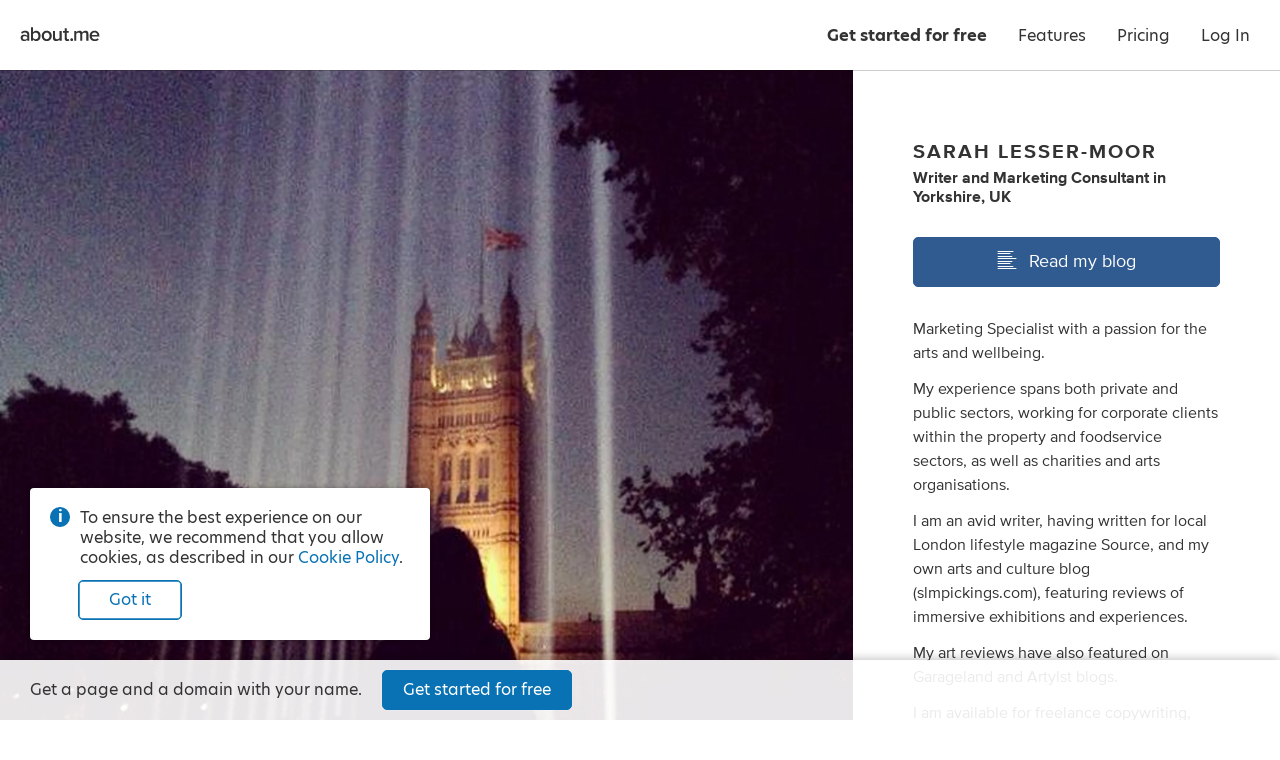

--- FILE ---
content_type: text/css;charset=utf-8
request_url: https://use.typekit.net/geu7rrs.css
body_size: 464
content:
/*
 * The Typekit service used to deliver this font or fonts for use on websites
 * is provided by Adobe and is subject to these Terms of Use
 * http://www.adobe.com/products/eulas/tou_typekit. For font license
 * information, see the list below.
 *
 * hero-new:
 *   - http://typekit.com/eulas/00000000000000003b9af1d8
 *   - http://typekit.com/eulas/00000000000000003b9af1da
 *   - http://typekit.com/eulas/00000000000000003b9af1df
 *
 * © 2009-2026 Adobe Systems Incorporated. All Rights Reserved.
 */
/*{"last_published":"2018-11-28 22:09:49 UTC"}*/

@import url("https://p.typekit.net/p.css?s=1&k=geu7rrs&ht=tk&f=32862.32864.32869&a=41&app=typekit&e=css");

@font-face {
font-family:"hero-new";
src:url("https://use.typekit.net/af/bcdde2/00000000000000003b9af1d8/27/l?primer=7cdcb44be4a7db8877ffa5c0007b8dd865b3bbc383831fe2ea177f62257a9191&fvd=n4&v=3") format("woff2"),url("https://use.typekit.net/af/bcdde2/00000000000000003b9af1d8/27/d?primer=7cdcb44be4a7db8877ffa5c0007b8dd865b3bbc383831fe2ea177f62257a9191&fvd=n4&v=3") format("woff"),url("https://use.typekit.net/af/bcdde2/00000000000000003b9af1d8/27/a?primer=7cdcb44be4a7db8877ffa5c0007b8dd865b3bbc383831fe2ea177f62257a9191&fvd=n4&v=3") format("opentype");
font-display:auto;font-style:normal;font-weight:400;font-stretch:normal;
}

@font-face {
font-family:"hero-new";
src:url("https://use.typekit.net/af/ab749c/00000000000000003b9af1da/27/l?primer=7cdcb44be4a7db8877ffa5c0007b8dd865b3bbc383831fe2ea177f62257a9191&fvd=n5&v=3") format("woff2"),url("https://use.typekit.net/af/ab749c/00000000000000003b9af1da/27/d?primer=7cdcb44be4a7db8877ffa5c0007b8dd865b3bbc383831fe2ea177f62257a9191&fvd=n5&v=3") format("woff"),url("https://use.typekit.net/af/ab749c/00000000000000003b9af1da/27/a?primer=7cdcb44be4a7db8877ffa5c0007b8dd865b3bbc383831fe2ea177f62257a9191&fvd=n5&v=3") format("opentype");
font-display:auto;font-style:normal;font-weight:500;font-stretch:normal;
}

@font-face {
font-family:"hero-new";
src:url("https://use.typekit.net/af/8db0ad/00000000000000003b9af1df/27/l?primer=7cdcb44be4a7db8877ffa5c0007b8dd865b3bbc383831fe2ea177f62257a9191&fvd=n7&v=3") format("woff2"),url("https://use.typekit.net/af/8db0ad/00000000000000003b9af1df/27/d?primer=7cdcb44be4a7db8877ffa5c0007b8dd865b3bbc383831fe2ea177f62257a9191&fvd=n7&v=3") format("woff"),url("https://use.typekit.net/af/8db0ad/00000000000000003b9af1df/27/a?primer=7cdcb44be4a7db8877ffa5c0007b8dd865b3bbc383831fe2ea177f62257a9191&fvd=n7&v=3") format("opentype");
font-display:auto;font-style:normal;font-weight:700;font-stretch:normal;
}

.tk-hero-new { font-family: "hero-new",sans-serif; }


--- FILE ---
content_type: application/javascript; charset=UTF-8
request_url: https://about.me/s3/h/8a03ee47.bundle.js
body_size: 4052
content:
(self.webpackChunk_aboutdotme_client=self.webpackChunk_aboutdotme_client||[]).push([[4131],{16370:(t,e,o)=>{var i=o(4523);t.exports=function(t){var e,o="";Array.prototype.join;return o+='<div class="bubble-content">\n    ',t.close_button&&(o+='\n        <div class="bubble-control bubble-close glyph-close glyph-center" title="'+(null==(e=t.close_tooltip)?"":i.escape(e))+'"></div>\n    '),o+="\n    ",t.title&&(o+='\n        <div class="bubble-title">'+(null==(e=t.title)?"":i.escape(e))+"</div>\n    "),o+='\n    <div class="message-content"></div>\n    ',t.relativeTo&&t.arrow&&(o+='\n        <div class="bubble-arrow"></div>\n    '),o+="\n</div>\n"}},32778:(t,e,o)=>{var i=o(71354),n=o(76314)(i);n.push([t.id,'.bubble{opacity:0;position:absolute;z-index:250}.bubble .message-content{min-height:12px}.bubble .bubble-close+.message-content{margin-right:10px}.bubble .bubble-content{background-color:hsla(0,0%,100%,.95);border-radius:4px;box-shadow:0 0 5px rgba(0,0,0,.3);color:#595959;font-size:16px;padding:20px;position:relative}.bubble .bubble-control{cursor:pointer;font-size:20px;height:32px;line-height:32px;position:absolute;right:0;top:0;width:32px}.bubble .bubble-title{font-size:18px;font-weight:700;margin-bottom:5px;margin-right:20px}.bubble .bubble-arrow{display:block;height:0;position:absolute;width:0}.bubble .bubble-arrow:after,.bubble .bubble-arrow:before{border-color:transparent;border-style:solid;content:"";display:block;height:0;left:0;position:absolute;top:0;width:0}.bubble .bubble-arrow:before{border-width:10px}.bubble .bubble-arrow:after{border-width:8px}.bubble.arrow-bottom .bubble-arrow,.bubble.arrow-top .bubble-arrow{height:10px;left:50%;margin-left:-5px;width:16px}.bubble.arrow-bottom .bubble-arrow:before,.bubble.arrow-top .bubble-arrow:before{margin-left:-2px}.bubble.arrow-bottom .bubble-arrow{top:100%}.bubble.arrow-bottom .bubble-arrow:before{border-bottom-width:0;border-top-color:hsla(0,0%,39%,.15);border-top-width:12px;margin-top:1px}.bubble.arrow-bottom .bubble-arrow:after{border-bottom-width:0;border-top-color:hsla(0,0%,100%,.95);border-top-width:10px}.bubble.arrow-top .bubble-arrow{bottom:100%}.bubble.arrow-top .bubble-arrow:before{border-bottom-color:hsla(0,0%,39%,.15);border-bottom-width:12px;border-top-width:0;margin-top:-3px}.bubble.arrow-top .bubble-arrow:after{border-bottom-color:hsla(0,0%,100%,.95);border-bottom-width:10px;border-top-width:0}.bubble.arrow-left .bubble.arrow-right .bubble-arrow{height:16px;margin-top:-7px;top:50%;width:10px}.bubble.arrow-left .bubble.arrow-right .bubble-arrow:before{margin-top:-2px}.bubble.arrow-right .bubble-arrow{left:100%}.bubble.arrow-right .bubble-arrow:before{border-left-color:hsla(0,0%,39%,.15);border-left-width:12px;border-right-width:0;margin-left:1px;margin-top:-2px}.bubble.arrow-right .bubble-arrow:after{border-left-color:hsla(0,0%,100%,.95);border-left-width:10px;border-right-width:0}.bubble.arrow-left .bubble-arrow{right:100%}.bubble.arrow-left .bubble-arrow:before{border-left-width:0;border-right-color:hsla(0,0%,39%,.15);border-right-width:12px;margin-left:-3px;margin-top:-2px}.bubble.arrow-left .bubble-arrow:after{border-left-width:0;border-right-color:hsla(0,0%,100%,.95);border-right-width:10px}.bubble.fade-in{opacity:1;transition:opacity .2s ease-out}.bubble.fade-out{opacity:0;transition:opacity .2s ease-out}.bubbles{bottom:30px;left:30px;position:fixed;transition:bottom .25s ease-in-out;width:0;z-index:250}.bubbles .bubble{margin-top:20px;position:static;width:250px}.bubbles .bubble.fade-out{height:0;margin:0;opacity:0;overflow:hidden;transition:all .2s ease-out}body.has-ledge .bubbles{bottom:80px}@media only screen and (max-width:640px){.bubbles{bottom:20px;left:20px}.bubbles .bubble{margin-top:20px;position:static;width:calc(100vw - 40px)}}',"",{version:3,sources:["webpack://./src/module/bubble/bubble.less"],names:[],mappings:"AAEA,QAEI,SAAA,CADA,iBAAA,CAEA,WAAJ,CAHA,yBAMQ,eAAR,CANA,uCAUQ,iBADR,CATA,wBAkBQ,oCAAA,CAFA,iBAAA,CAGA,iCAAA,CAFA,aAAA,CAFA,cAAA,CAKA,YAAA,CANA,iBAIR,CAlBA,wBA8BQ,cAAA,CACA,cAAA,CAHA,WAAA,CACA,gBAAA,CALA,iBAAA,CACA,OAAA,CACA,KAAA,CACA,UACR,CA5BA,sBAoCQ,cAAA,CADA,eAAA,CAGA,iBAAA,CADA,iBAHR,CAlCA,sBA2CQ,aAAA,CAGA,QAAA,CAFA,iBAAA,CACA,OALR,CAQQ,yDASI,wBAAA,CADA,kBAAA,CAEA,UAAA,CAPA,aAAA,CAIA,QAAA,CAHA,MAAA,CAFA,iBAAA,CAGA,KAAA,CACA,OAFZ,CAQQ,6BACI,iBANZ,CAQQ,4BACI,gBANZ,CAUI,mEAMQ,WAAA,CAHA,QAAA,CACA,gBAAA,CACA,UARZ,CAUY,iFACI,gBAPhB,CAYI,mCAEQ,QAXZ,CAYY,0CACI,qBAAA,CAEA,mCAAA,CADA,qBAAA,CAEA,cAVhB,CAYY,yCACI,qBAAA,CAEA,oCAAA,CADA,qBAThB,CAeI,gCAEQ,WAdZ,CAeY,uCAGI,sCAAA,CADA,wBAAA,CADA,kBAAA,CAGA,eAbhB,CAeY,sCAGI,uCAAA,CADA,wBAAA,CADA,kBAXhB,CAkBI,qDAKQ,WAAA,CAFA,eAAA,CADA,OAAA,CAEA,UAhBZ,CAkBY,4DACI,eAhBhB,CAqBI,kCAEQ,SApBZ,CAqBY,yCAGI,oCAAA,CADA,sBAAA,CADA,oBAAA,CAIA,eAAA,CADA,eAlBhB,CAqBY,wCAGI,qCAAA,CADA,sBAAA,CADA,oBAjBhB,CAwBI,iCAEQ,UAvBZ,CAwBY,wCACI,mBAAA,CAEA,qCAAA,CADA,uBAAA,CAGA,gBAAA,CADA,eArBhB,CAwBY,uCACI,mBAAA,CAEA,sCAAA,CADA,uBArBhB,CA2BI,gBAEI,SAAA,CADA,+BAxBR,CA2BI,iBAEI,SAAA,CADA,+BAxBR,CA8BA,SAEI,WAAA,CAEA,SAAA,CAHA,cAAA,CAEA,kCAAA,CAGA,OAAA,CADA,WA1BJ,CAqBA,iBAUQ,eAAA,CADA,eAAA,CAEA,WA3BR,CA6BQ,0BAEI,QAAA,CACA,QAAA,CACA,SAAA,CACA,eAAA,CAJA,2BAvBZ,CAgCA,wBACI,WA9BJ,CAiCA,yCACI,SACI,WAAA,CACA,SA/BN,CA6BE,iBAMQ,eAAA,CADA,eAAA,CAEA,wBA/BV,CACF",sourcesContent:["@import (reference) '~module/styles/variables.less';\n\n.bubble {\n    position: absolute;\n    opacity: 0;\n    z-index: 250;\n\n    .message-content {\n        min-height: 12px;\n    }\n\n    .bubble-close + .message-content {\n        margin-right: 10px;\n    }\n\n    .bubble-content {\n        position: relative;\n        font-size: 16px;\n        border-radius: 4px;\n        color: #595959;\n        background-color: rgba(255, 255, 255, 0.95);\n        box-shadow: 0px 0px 5px rgba(0, 0, 0, 0.3);\n        padding: 20px;\n    }\n\n    .bubble-control {\n        position: absolute;\n        right: 0;\n        top: 0;\n        width: 32px;\n        height: 32px;\n        line-height: 32px;\n        cursor: pointer;\n        font-size: 20px;\n    }\n\n    .bubble-title {\n        font-weight: bold;\n        font-size: 18px;\n        margin-right: 20px;\n        margin-bottom: 5px;\n    }\n\n    /* bubble arrow rules */\n    .bubble-arrow {\n        display: block;\n        position: absolute;\n        width: 0;\n        height: 0;\n\n        &:before,\n        &:after {\n            position: absolute;\n            display: block;\n            left: 0;\n            top: 0;\n            width: 0;\n            height: 0;\n            border-style: solid;\n            border-color: transparent;\n            content: '';\n        }\n        &:before {\n            border-width: 10px;\n        }\n        &:after {\n            border-width: 8px;\n        }\n    }\n\n    &.arrow-top,\n    &.arrow-bottom {\n        .bubble-arrow {\n            left: 50%;\n            margin-left: -5px;\n            width: 16px;\n            height: 10px;\n            &:before {\n                margin-left: -2px;\n            }\n        }\n    }\n\n    &.arrow-bottom {\n        .bubble-arrow {\n            top: 100%;\n            &:before {\n                border-bottom-width: 0px;\n                border-top-width: 12px;\n                border-top-color: rgba(100, 100, 100, 0.15);\n                margin-top: 1px;\n            }\n            &:after {\n                border-bottom-width: 0px;\n                border-top-width: 10px;\n                border-top-color: rgba(255, 255, 255, 0.95);\n            }\n        }\n    }\n\n    &.arrow-top {\n        .bubble-arrow {\n            bottom: 100%;\n            &:before {\n                border-top-width: 0px;\n                border-bottom-width: 12px;\n                border-bottom-color: rgba(100, 100, 100, 0.15);\n                margin-top: -3px;\n            }\n            &:after {\n                border-top-width: 0px;\n                border-bottom-width: 10px;\n                border-bottom-color: rgba(255, 255, 255, 0.95);\n            }\n        }\n    }\n\n    &.arrow-left &.arrow-right {\n        .bubble-arrow {\n            top: 50%;\n            margin-top: -7px;\n            width: 10px;\n            height: 16px;\n            &:before {\n                margin-top: -2px;\n            }\n        }\n    }\n\n    &.arrow-right {\n        .bubble-arrow {\n            left: 100%;\n            &:before {\n                border-right-width: 0px;\n                border-left-width: 12px;\n                border-left-color: rgba(100, 100, 100, 0.15);\n                margin-top: -2px;\n                margin-left: 1px;\n            }\n            &:after {\n                border-right-width: 0px;\n                border-left-width: 10px;\n                border-left-color: rgba(255, 255, 255, 0.95);\n            }\n        }\n    }\n\n    &.arrow-left {\n        .bubble-arrow {\n            right: 100%;\n            &:before {\n                border-left-width: 0px;\n                border-right-width: 12px;\n                border-right-color: rgba(100, 100, 100, 0.15);\n                margin-top: -2px;\n                margin-left: -3px;\n            }\n            &:after {\n                border-left-width: 0px;\n                border-right-width: 10px;\n                border-right-color: rgba(255, 255, 255, 0.95);\n            }\n        }\n    }\n\n    &.fade-in {\n        transition: opacity 200ms ease-out;\n        opacity: 1;\n    }\n    &.fade-out {\n        transition: opacity 200ms ease-out;\n        opacity: 0;\n    }\n}\n\n/* bubbles */\n.bubbles {\n    position: fixed;\n    bottom: 30px;\n    transition: bottom @drilldown-delay ease-in-out;\n    left: 30px;\n    z-index: 250;\n    width: 0px;\n\n    .bubble {\n        position: static;\n        margin-top: 20px;\n        width: 250px;\n\n        &.fade-out {\n            transition: all 200ms ease-out;\n            height: 0;\n            margin: 0;\n            opacity: 0;\n            overflow: hidden;\n        }\n    }\n}\n\nbody.has-ledge .bubbles {\n    bottom: 80px;\n}\n\n@media @mobile {\n    .bubbles {\n        bottom: 20px;\n        left: 20px;\n\n        .bubble {\n            position: static;\n            margin-top: 20px;\n            width: ~'calc(100vw - 40px)';\n        }\n    }\n}\n"],sourceRoot:""}]),n.locals={},t.exports=n},53084:(t,e,o)=>{var i=o(32778),n=o(86756);"string"==typeof i&&(i=[[t.id,i,""]]),t.exports=i.locals||{},t.exports._getContent=function(){return i},t.exports._getCss=function(){return i.toString()},t.exports._insertCss=function(t){return n(i,t)}},64131:(t,e,o)=>{const i=o(43485),n=o(25473),r=o(11659),b=o(2590),s=o(16370),A=o(53084),l=o(95261),a=o(23867),h=o(73742),d=o(31914);o(40175).create("bubble");let p;o(99582),o(78020);const u=1e3,w={top:"bottom",bottom:"top",left:"right",right:"left",center:"top"},C=i.View.extend({displayName:"BubbleView",template:s,styles:A,ui:{content:".message-content",close:".bubble-close",title:".bubble-title",arrow:".bubble-arrow"},events:{"click @ui.close":"dismiss"},constructor:function(t){this.options=t||{},this.bubble_id=n.uniqueId("bubble"),this.initializeOptions(),this.initializeRelativeOptions(),this.initializeModel(),i.View.apply(this,arguments)},initialize(){this.bounds_check_counter=0,this.render(),this.show()},initializeOptions(){n.defaults(this.options,{close_button:!0,close_tooltip:"Close",close_on_escape:!0,check_bounds:!0,relativeTo:null,position:"top",arrow:"auto",arrow_distance:20,offsetX:0,offsetY:0,title:null,viewClass:null,viewOptions:{},html:null,text:null})},initializeRelativeOptions(){if(!this.options.relativeTo)return;let t=this.options.relativeTo;if((t instanceof Element||n.isString(t))&&(t=r(t)),!(t instanceof r))throw new Error("options.relativeTo must be a jquery object, DOM element, or jquery string selector");if(!t.length)throw new Error("options.relativeTo doesn’t match any existing DOM nodes");this.$relative=t},initializeModel(){this.model=new b,this.model.set(this.options)},behaviors(){const t={};return t.Css={behaviorClass:a,label:`bubble-${this.bubble_id}`,template:l,templateData:{bubble:this.model},templateContext(){return{id:this.bubble_id}}},t},onRender(){if(this.addClassNames(),this.options.viewClass){this.addRegion("content",{el:this.ui.content}),this.view=new this.options.viewClass(this.options.viewOptions),this.listenTo(this.view,"before:destroy",this.destroy),this.showChildView("content",this.view);const t=this.getRegion("content");n.bindAll(t,"empty"),t.empty=n.debounce(t.empty,u),n.bindAll(this.view,"remove"),this.view.remove=n.debounce(this.view.remove,u)}else if(this.options.html)this.ui.content.html(this.options.html);else{if(!this.options.text)throw new Error("Bubble requires a text or html string, or a view class.");this.ui.content.text(this.options.text)}},addClassNames(){const t=["notification","bubble",this.bubble_id];this.options.className&&t.push(this.options.className),this.$el.addClass(t.join(" "))},show(){this.$relative?(this.addRelativeListeners(),this.showNearElement()):this.showInBubbles(),this.triggerMethod("attach"),this.view&&this.view.triggerMethod("attach"),this.fadeIn(),this.options.close_on_escape&&h.listen(this.bubble_id,this.dismiss)},showInBubbles(){p&&p.length||(p=r('<div class="bubbles"></div>'),r.body.append(p)),p.prepend(this.el)},showNearElement(){r.body.append(this.el),this.addPositionClass(),this.addArrowClass(),this.setRelativePosition()},addRelativeListeners(){r.window.one(`resize.${this.bubble_id}`,this.onWindowResize.bind(this)),this.listenTo(this.model,"change:position",this.addPositionClass),"auto"===this.options.arrow&&(this.setAutoArrowType(),this.listenTo(this.model,"change:position",this.setAutoArrowType)),this.listenTo(this.model,"change:arrow",this.addArrowClass),this.listenTo(this.model,"change:position",this.setRelativePosition),this.on("reposition",this.setRelativePosition)},addPositionClass(){const t=this.model.get("position");t?this.$el.addPrefixedClass("position",t):this.$el.removePrefixedClass("position")},setAutoArrowType(){const t=this.model.get("position"),e=w[t];e&&this.model.set("arrow",e)},addArrowClass(){const t=this.model.get("arrow");t?this.$el.addPrefixedClass("arrow",t):this.$el.removePrefixedClass("arrow")},setRelativePosition(){n.isFunction(this.options.adjustPosition)?this.options.adjustPosition.call(this):this.positionNearElement(),this.checkBounds(),this.fadeIn()},positionNearElement(){let t,e;const o=this.$el.bounds(),i=this.$relative.bounds(),n=i.left+i.width/2-o.width/2,r=i.top+i.height/2-o.height/2,b=this.model.get("position"),s=this.model.get("arrow"),A=this.model.get("arrow_distance");switch(b){case"top":t=n,e=i.top-o.height;break;case"bottom":t=n,e=i.bottom;break;case"left":t=i.left-o.width,e=r;break;case"right":t=i.right,e=r;break;case"center":t=n,e=r}switch(s){case"top":e+=A;break;case"bottom":e-=A;break;case"left":t+=A;break;case"right":t-=A}this.model.set({left:t,top:e})},checkBounds(){if(!this.options.check_bounds)return;const t=this.$el.bounds(),e=r.window.width(),o=r.window.height(),i=this.model.pick("position","left","top");t.right>e&&("right"===i.position?i.position="left":i.left=e-t.width-10),t.left<0&&("left"===i.position?i.position="right":i.left=10),t.bottom>o&&("bottom"===i.position?i.position="top":i.top=o-t.height-10),t.top<70&&("top"===i.position?i.position="bottom":i.top=80),this.model.set(i)},onWindowResize(){this.fadeOut(),this.listenToOnce(d.viewport,"window:resize",n.debounce(this.onWindowResizeStop,2e3))},onWindowResizeStop(){this.isDestroyed()||(this.setRelativePosition(),r.window.one(`resize.${this.bubble_id}`,this.onWindowResize.bind(this)))},dismiss(){this.trigger("dismiss"),this.destroy()},fadeIn(){n.defer(()=>{this.$el.addPrefixedClass("fade","in")})},fadeOut(){n.defer(()=>{this.$el.addPrefixedClass("fade","out")})},onBeforeDestroy(){if(this.removeEl=n.debounce(this.removeEl,u),n.bindAll(this.css,"destroyCssView"),this.css.destroyCssView=n.debounce(this.css.destroyCssView,u),this.$relative)this.fadeOut();else{const t=this.$el.bounds();this.$el.height(t.height),this.fadeOut(),n.defer(()=>{this.$el.height(0)})}r.window.off(`resize.${this.bubble_id}`),n.isFunction(this.options.close)&&this.options.close.call(this),this.options.close_on_escape&&h.unlisten(this.bubble_id)}});t.exports=C},95261:t=>{t.exports=".bubble.[[ data.id ]] {\n    <: if (_.isNumber(data.bubble['max-width'])) { :>\n        max-width: [[ data.bubble['max-width'] ]]px;\n    <: } :>\n    <: if (_.isNumber(data.bubble.width)) { :>\n        width: [[ data.bubble.width ]]px;\n    <: } :>\n    <: if (_.isNumber(data.bubble.left)) { :>\n        left: [[ data.bubble.left + data.bubble.offsetX ]]px;\n    <: } :>\n    <: if (_.isNumber(data.bubble.top)) { :>\n        top: [[ data.bubble.top + data.bubble.offsetY ]]px;\n    <: } :>\n}\n"}}]);
//# sourceMappingURL=8a03ee47.bundle.js.map